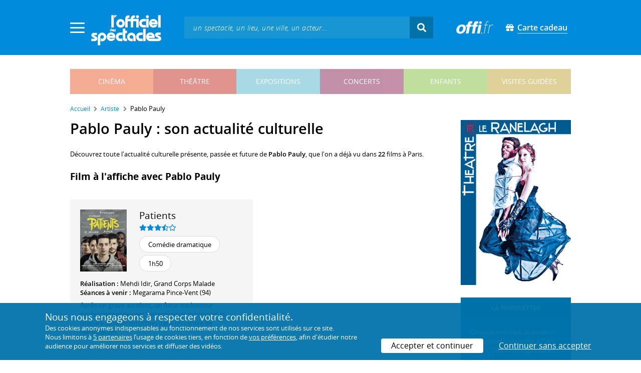

--- FILE ---
content_type: text/html; charset=utf-8
request_url: https://www.offi.fr/artiste/pablo-pauly-104565.html
body_size: 11968
content:
<!doctype html>
<html lang="fr">
<head>
	
	
  <meta charset="utf-8">


	<meta http-equiv="X-UA-Compatible" content="IE=EDGE" />
	<meta http-equiv="Content-Type" content="text/html; charset=UTF-8" />

<meta name="viewport" content="width=device-width">
<meta name="viewport" content="width=device-width, initial-scale=1.0, maximum-scale=1.0, minimum-scale=1.0">
<meta name="theme-color" content="#008bdc" />

    <title>Pablo Pauly au cinéma - L'Officiel des spectacles</title>
    <meta name="description" content="L'actualité culturelle de Pablo Pauly : retrouvez tous les événements passés, présents et futurs à Paris avec Pablo Pauly. Réservez vos billets en ligne.">    <meta name="robots" content="index, follow" />

    <meta property="og:url" content="https://www.offi.fr/artiste/pablo-pauly-104565.html" />
    <meta property="og:type" content="article" />
    <meta property="og:title" content="Pablo Pauly au cinéma - L'Officiel des spectacles" />
    <meta property="og:description" content="L'actualité culturelle de Pablo Pauly : retrouvez tous les événements passés, présents et futurs à Paris avec Pablo Pauly. Réservez vos billets en ligne." />
    <meta property="og:image" content="https://files.offi.fr/medias/img/logo-officiel-bleu.jpg" />


<link rel="shortcut icon" href="/res/img/icons/favicon.ico" />
<link rel="apple-touch-icon" sizes="180x180" href="/res/img/icons/apple-touch-icon.png">
<link rel="icon" type="image/png" sizes="192x192" href="/res/img/icons/android-chrome-192x192.png">
<link rel="icon" type="image/png" sizes="512x512" href="/res/img/icons/android-chrome-512x512.png">
<link rel="icon" type="image/png" sizes="32x32" href="/res/img/icons/favicon-32x32.png">
<link rel="icon" type="image/png" sizes="16x16" href="/res/img/icons/favicon-16x16.png">
<link rel="manifest" href="/res/img/icons/site.webmanifest">


    <!--<link href="https://unpkg.com/gijgo@1.9.11/css/gijgo.min.css" rel="stylesheet" type="text/css" />-->
    <link href="/res/css/tiny-date-picker.min.css" rel="stylesheet" type="text/css" />
    <link href="/res/css/date-range-picker.css" rel="stylesheet" type="text/css" />
 
        <link rel="stylesheet" href="/templates-mobile/assets/css/theme.css?v24" type="text/css" media="all">
   <script type="text/javascript">
		var compteOuvert = 1;
        var offi = {};
        offi.gaVersion = 'ga4';
    </script>




<script async src="https://www.googletagmanager.com/gtag/js?id=G-WCXK8B622W"></script>

<script type="text/javascript">
    
    offi.demandeTarteAucitron = true;
    
	  
	  window.dataLayer = window.dataLayer || [];
    function gtag(){dataLayer.push(arguments);}
    
    
    gtag('js', new Date());
    
    if (offi.demandeTarteAucitron) {
        gtag('consent', 'default', {
            'ad_storage': 'denied',
            'ad_user_data': 'denied',
            'ad_personalization': 'denied',
            'analytics_storage': 'denied',
            wait_for_update: 500
        });
    }
    
    
    gtag('config', 'G-WCXK8B622W');
    offi.gtag = window.gtag;
    


<!-- Matomo -->
  var _paq = window._paq = window._paq || [];
  /* tracker methods like "setCustomDimension" should be called before "trackPageView" */
  _paq.push(['requireCookieConsent']);
  _paq.push(['setConversionAttributionFirstReferrer', true]);
  offi.matoActif = true;
  
  
    
  
  if (offi.MatomoSetCustomUrl)
  {
    _paq.push(['setCustomUrl', offi.MatomoSetCustomUrl]);
  }
        
  _paq.push(['enableLinkTracking']);
  (function() {
    var u="//mato.offi.fr/matomo/";
    _paq.push(['setTrackerUrl', u+'matomo.php']);
    _paq.push(['setSiteId', '21']);
    var d=document, g=d.createElement('script'), s=d.getElementsByTagName('script')[0];
    g.async=true; g.src=u+'matomo.js'; s.parentNode.insertBefore(g,s);
  })();
<!-- End Matomo Code -->


</script>



<!-- Knowledge Graph Google -->
<script type="application/ld+json">
{
	"@context" : "https://schema.org",
	"@type" : "Organization",
	"name" : "L'Officiel des spectacles",
	"description" : "Magazine hebdomadaire sur l'actualité culturelle à Paris et en Île-de-France : cinéma, théâtre, expositions, concerts, spectacles pour enfants, visites guidées, guide touristique parisien.",
	"foundingDate" : "1946-09-01",
	"url" : "https://www.offi.fr",
	"logo": "https://files.offi.fr/medias/img/logo-officiel-bleu.jpg",
	"sameAs" : [ "https://www.facebook.com/offi.fr",
	"https://twitter.com/lofficiel",
	"https://www.instagram.com/lofficieldesspectacles/"] 
}
</script>

	
</head>

<body class=" right-columns" >
	
	
	<main>
	  
		<section id="header">
						
			
<header>
    <!-- menu principal -->
    <div class="navbar navbar-dark box-shadow main-menu" id="stickytop">
        <div class="container container-1">

            <div class="menu-burger dropdown">
                <a class="dropdown-toggle">
                    <img class="closed-menu" src="/res/img/menu/hamburger.png">
                    <img class="opened-menu" src="/res/img/menu/close-white.png">
                </a>
                <!-- menu latéral -->
<div class="main-background dropdown-menu" id="navbarHeader" >
    <div class="left-menu">
                <!-- Links -->
        <ul class="left-menu-dropdown">
            <li class="dropdown-item main-background-darker d-flex">
                <div class="col p-0">
                    <a class="nav-link" href="/"><span class="iconoffi-home"></span> Accueil</a>
                </div>
                <div class="col p-0 text-right">
                    <a class="dropdown-toggle nav-link"><i class="iconoffi-fermer"></i> </a>
                </div>
            </li>
            
            <li class="d-md-none menu-principal main-background-darker">
                <div class="row m-0 px-2">
                                <div class="col-6 element">
                    <a href="/cinema" class="cinema_color">cinéma </a>
                </div>
                                <div class="col-6 element">
                    <a href="/theatre" class="theatre_color">théâtre </a>
                </div>
                                <div class="col-6 element">
                    <a href="/expositions-musees" class="expositions-musees_color">expositions </a>
                </div>
                                <div class="col-6 element">
                    <a href="/concerts" class="concerts_color">concerts </a>
                </div>
                                <div class="col-6 element">
                    <a href="/enfants" class="enfants_color">enfants </a>
                </div>
                                <div class="col-6 element">
                    <a href="/visites-conferences" class="visites-conferences_color">visites guidées </a>
                </div>
                                </div>
            </li>
            
                        <li class="dropdown-item d-none visible-connecte">
                <a class="nav-link" href="/modifier-mon-compte.html" rel="nofollow"><span class="iconoffi-user"></span><span class="user-name-value"></span></a>
            </li>
            <li class="dropdown-item d-none visible-connecte">
                <a class="nav-link" href="/modifier-mon-compte.html" rel="nofollow"><span class="iconoffi-plus"></span>Modifier mon compte</a>
            </li>
            <li class="dropdown-item  d-none visible-connecte">
                <a class="nav-link" href="/compte-commandes.html" rel="nofollow"><span class="iconoffi-cart"></span>Mes commandes</a>
            </li>
            <li class="dropdown-item cache-connecte">
                <a class="nav-link" href="/connexion.html" rel="nofollow"><span class="iconoffi-user"></span>S'identifier</a>
            </li>
                        
            <li class="dropdown-item cache-connecte">
                <a class="nav-link" href="/abonnement-lofficiel.html" rel="nofollow"><span class="iconoffi-plus"></span>Abonnement</a>
            </li>
            
            <li class="dropdown-item">
                <a class="nav-link" href="/carte-cadeau.html" rel="nofollow"><span class="fas fa-gift"></span>Carte cadeau</a>
            </li>
            
            <li class="dropdown-item">
                <a class="nav-link" href="/contact.html" rel="nofollow"><span class="iconoffi-contact"></span>Nous contacter</a>
            </li>
            <li class="dropdown-item">
                <a class="nav-link" href="/conditions-generales-reservation-offi.fr.html" rel="nofollow"><span class="iconoffi-info"></span>CGV</a>
            </li>
                        <li class="dropdown-item d-none visible-connecte">
                <a class="nav-link" href="/mon-abonnement.html" rel="nofollow"><span class="iconoffi-plus"></span>Abonnement</a>
            </li>
                        <li class="dropdown-item has-children d-none visible-connecte">

                <a class="nav-link" href="/mes-favoris.html" rel="nofollow"><span class="iconoffi-star"></span>Mes favoris</a>

                <ul class="ml-1 dropdown-menu-items" id="menu-favoris-liste">
                </ul>
                
            </li>
            <li class="dropdown-item d-none visible-connecte">
                <a class="nav-link" href="/" id="disconnectBtnDropdown" rel="nofollow"><span class="iconoffi-user"></span>Déconnexion</a>
            </li>
            
        </ul>
        <!-- Links -->

    </div>
</div>            </div>
            
                
            <div class="has-margin-left-10 logo-header">
                <a href="/" class="logo"><img src="/res/img/logo-offi.svg" class="img-fluid"/></a>
            </div>
            <div class="criteres">

                <div class="d-block d-md-none  text-center" id="mobile-search-button">                     <a href="#"><i class="fas fa-search"></i></a>
                </div>
                
            <div class="d-md-none logo-text-header1 pt-2">
                <a href="/carte-cadeau.html" class="mt-0 p-1 px-2 text-white text-decoration-none font-bolder">
                    <span class="fas fa-gift mr-2"></span><span class="border-bottom">Carte cadeau<span></a>
                    </a>
            </div>
            
            </div>
            
            <div class="d-block  col-md-7 form-container dark-form" id="search-form">
                <!-- form search -->
                <form id="schForm" method="GET"action="/recherche-ac.html">
                    <div class="input-group d-none d-md-flex">
                        <input type="text" name="acSearch" id="search" placeholder="un spectacle, un lieu, une ville, un acteur..." autocomplete="off" class="form-control ui-autocomplete-input" role="textbox" aria-autocomplete="list" aria-haspopup="true">
                        <div class="input-group-append">
                            <span class="input-group-text header-search-btn" id="basic-addon2"><i class="fas fa-search"></i></span>
                        </div>
                    </div>
                </form>
                <!-- / form search -->
                
                <div class="imgsticky">
                    <div class="p-container"><div class="p-bg" style="--bg-image: url(https://files.offi.fr/display/678/3.jpg);"></div><a href="https://www.offi.fr/theatre/la-grande-comedie-2410/sacree-soiree-103020.html"  class="pdisplay"><img src="https://files.offi.fr/display/678/3.jpg" data-pv="Display/PACK_BANNIERE/678-sacree-soiree" class="pdisplayimg" data-pos="2" /></a></div>
                </div>

                <!-- form search sticky header -->
                <div class="sticky-form-search  has-margin-left-15 ">
                    <div class="input-group-append">
                        <span class="input-group-text header-search-btn has-padding-top-25 has-padding-bottom-25 has-padding-left-10 has-padding-right-10" id="basic-addon2"><i class="fas fa-search"></i></span>
                    </div>
                </div>
                <!-- / form search sticky header -->
            
            </div>
            
            <div class="logo-text-header pr-3">
                <img src="/res/img/offi.png">
            </div>

            <div class="logo-text-header">
                <a href="/carte-cadeau.html" class="mt-0 p-1 px-2 text-white text-decoration-none font-bolder">
                    <span class="fas fa-gift mr-2"></span><span class="border-bottom">Carte cadeau<span></a>
                    </a>
            </div>


            <div id="mobile-search" class="d-none">
                <a href="#" id="mobile-search-close" class="float-right"> <i class="fas fa-times"></i></a>
                <form id="schForm_mobile" method="GET"action="/recherche-ac.html">
                    <input type="text" name="acSearch" id="search_mobile" placeholder="un spectacle, un lieu, une ville, un acteur..." autocomplete="off" class="form-control ui-autocomplete-input d-block" role="textbox" aria-autocomplete="list" aria-haspopup="true">
                </form>
            </div>

        </div>
        <!-- / menu principal -->
        
        <div id="sticky-title-container" class="d-none">

            <div class="_color lighter_color important" id="sticky-title">
            
                <a href="#header" class="toUpbtn">
                    <span class="iconoffi-up-arrow"> </span>
                </a>
                <span class="content">
                <!-- criteres recherche-->
                
                <!-- fin criteres recherche-->
                </span>
            </div>
        </div>
        
    </div>
    <!-- dropdown recherche-->
    
    <div class="dropdown" id="navBarSearchDropdown">
        <button id="dLabesearch" class="d-none dropdown-toggle collapsed" type="button" data-toggle="dropdown" aria-haspopup="true" aria-expanded="false">
            Rechercher
        </button>
        <div class="main-background dropdown-menu" id="navBarSearch" aria-labelledby="dLabesearch">
            <div class="recherche-container">
                <a class="closeRechercheBloc"><img src="/res/img/menu/close-white.png"></a>
                <div class="col text-center"><img src="/res/img/loader_big_b.gif" id="searchLoader">
                </div>
                <div class="col-12 py-4" id="navBarSearchContent">
                </div>
            </div>
            <div class="search-all-results main-background-darker">
                <a href="#" class="col no-padding btn text-uppercase text-white has-margin-top-15 has-margin-bottom-15">
                    Voir tous les résultats
                </a>
            </div>
        </div>
    </div>
    
    <!-- fin dropdown recherche-->
    <!-- / menu latéral -->
</header>


			
						<div class="container">
								
				 

<div id="menu_principal" class="d-none d-lg-table">
			<div class="  menu_pricipal_element   cinema " ><a href="/cinema">cinéma</a> </div>
			<div class="  menu_pricipal_element   theatre " ><a href="/theatre">théâtre</a> </div>
			<div class="  menu_pricipal_element   expositions-musees " ><a href="/expositions-musees">expositions</a> </div>
			<div class="  menu_pricipal_element   concerts " ><a href="/concerts">concerts</a> </div>
			<div class="  menu_pricipal_element   enfants " ><a href="/enfants">enfants</a> </div>
			<div class="  menu_pricipal_element   visites-conferences " ><a href="/visites-conferences">visites guidées</a> </div>
	</div>


				
							</div>
		</section>
		

		<section id="wrapper">

			<div class="container">
				
				
		<nav aria-label="breadcrumb" class="mb-3">
	<ol class="breadcrumb bg-light" itemscope itemtype="http://schema.org/BreadcrumbList">
						<li class="breadcrumb-item" itemprop="itemListElement" itemscope itemtype="http://schema.org/ListItem"><a class="text-dark" href="https://www.offi.fr/" itemprop="item"><span itemprop="name">Accueil</span></a><meta itemprop="position" content="1" /></li>
				<li class="breadcrumb-item" itemprop="itemListElement" itemscope itemtype="http://schema.org/ListItem"><a class="text-dark" href="https://www.offi.fr/artiste" itemprop="item"><span itemprop="name">Artiste</span></a><meta itemprop="position" content="2" /></li>
				<li class="breadcrumb-item" itemprop="itemListElement" itemscope itemtype="http://schema.org/ListItem"><span itemprop="name">Pablo Pauly</span><meta itemprop="position" content="3" /></li>
			</ol></nav>
	
				
				
								
				<div class="d-flex row-section-flex">
					



					
	<div id="content-wrapper" class="right-column col-xs-12 col-sm-8 col-md-9 no-padding-left">
	

<div class="establishment-location-container establishment-page" itemscope itemtype="http://schema.org/Person">
<div class="single-event-head has-margin-bottom-25">
   <h1 class="add-to-sticky">Pablo Pauly : son actualité culturelle</h1>
</div>

<meta itemprop="name" content="Pablo Pauly" />

<p class="px-15 p-md-0">Découvrez toute l'actualité culturelle présente, passée et future de <strong>Pablo Pauly</strong>, que l'on a déjà vu dans <strong>22</strong> films à Paris.</p>


<div class="establishment-upcoming-events">
   
   <h2 class="titre-bloc-mp-standard">Film  à l'affiche avec Pablo Pauly</h2>
   
   <div class="mini-fiche-container">
               
<div id="minifiche_63841" class="column   light-gray-background " itemscope itemtype="http://schema.org/Movie">
            
            
    <div class="mini-fiche-item  light-gray-background no-border has-padding-20">
        <div class="mini-fiche-details">
        <div class="event-name-rating p-0 w-100 clearfix">
             
                          <a   itemprop="url" href="https://www.offi.fr/cinema/evenement/patients-63841.html"  class="minifiche-image">
                 <img itemprop="image" src="https://files.offi.fr/evenement/63841/images/120/1ce4b64d8f55ab6b4a0960bbc48ff9b6.jpg" class="img-fluid mb-3 "  alt='Patients, Affiche'>
             </a>
                          
             
             <div class="event-title  pb-1 " itemprop="name">
                                  <h5 class="mb-0">
                     <a class="text-body font-normal" href="https://www.offi.fr/cinema/evenement/patients-63841.html"  >Patients </a>
                 </h5>
                              </div>
                            <div class="event-rating mb-2">
                  <i class="fas fa-star text-main-color"></i><i class="fas fa-star text-main-color"></i><i class="fas fa-star text-main-color"></i><i class="fas fa-star-half-alt text-main-color" ></i><i class="far fa-star text-main-color"></i>
                                </div>
              

                            
               
<div class="tags-container">
                    
                                <span class="has-border item-info">Comédie dramatique</span>
                                
        
                    
                                <span class="has-border item-info">1h50</span>
                                
        
    
</div>
 
              
                       </div>
         </div>

                        
                                    <div class="single-event-description ">
                <div class=" has-padding-bottom-25">
                    
                                        <span class=" d-block"><b>Réalisation :</b> Mehdi Idir, Grand Corps Malade </span>
                                                            
                    
                                        <span class=" d-block mb-2"><b>Séances à venir :</b> Megarama Pince-Vent (94) </span>
                                        
                                        <p class="card-text mb-auto ">Après un grave accident, un futur basketteur professionnel devient tétraplégique incomplet et prépare sa reconstruction dans un centre de rééducation. </p>
                                    </div>
            </div>
                        
        </div>

</div>

      
   </div>
</div>

<h2 class="titre-bloc-mp-standard">Sa programmation en images</h2>
<div class="has-margin-top-25">
	<div class="flickityslider lightgallery">

				        		<div class=" carousel-item no-padding" data-src="https://files.offi.fr/evenement/103263/images/1000/9839399849a6749e90cef3a4182fd3c7.jpg" data-sub-html="Affiche Les R&amp;ecirc;veurs - Isabelle Carr&amp;eacute; <i>(Pan Europ&amp;eacute;enne)</i>">
			<img src="https://files.offi.fr/evenement/103263/images/200/9839399849a6749e90cef3a4182fd3c7.jpg" class=" mx-auto d-block" alt="Affiche Les R&ecirc;veurs - Isabelle Carr&eacute;">
		</div>
		        		<div class=" carousel-item no-padding" data-src="https://files.offi.fr/evenement/100017/images/1000/1dc4ac1d1b9a3e494e2ff11b0a651825.jpeg" data-sub-html="Jane Austen a g&amp;acirc;ch&amp;eacute; ma vie - affiche <i>(Paname Distribution)</i>">
			<img src="https://files.offi.fr/evenement/100017/images/200/1dc4ac1d1b9a3e494e2ff11b0a651825.jpeg" class=" mx-auto d-block" alt="Jane Austen a g&acirc;ch&eacute; ma vie - affiche">
		</div>
		        		<div class=" carousel-item no-padding" data-src="https://files.offi.fr/evenement/96553/images/1000/0aead8e37b738fc9b053dd306128326a.jpg" data-sub-html="Borgo - affiche <i>(Le Pacte)</i>">
			<img src="https://files.offi.fr/evenement/96553/images/200/0aead8e37b738fc9b053dd306128326a.jpg" class=" mx-auto d-block" alt="Borgo - affiche">
		</div>
		        		<div class=" carousel-item no-padding" data-src="https://files.offi.fr/evenement/96340/images/1000/916424899e097d7fcae9c0540895e6f6.jpg" data-sub-html="Affiche Et plus si affinit&amp;eacute;s - R&amp;eacute;alisation Olivier Ducray, Wilfried M&amp;eacute;ance
 <i>(Wild Bunch)</i>">
			<img src="https://files.offi.fr/evenement/96340/images/200/916424899e097d7fcae9c0540895e6f6.jpg" class=" mx-auto d-block" alt="Affiche Et plus si affinit&eacute;s - R&eacute;alisation Olivier Ducray, Wilfried M&eacute;ance
">
		</div>
		        		<div class=" carousel-item no-padding" data-src="https://files.offi.fr/evenement/88386/images/1000/2cbd1a83b484de7e4ff36eaf3e719ac3.jpg" data-sub-html="Affiche du film Un hiver en &amp;eacute;t&amp;eacute; - R&amp;eacute;alisation Laetitia Masson <i>(Jour2F&amp;ecirc;te)</i>">
			<img src="https://files.offi.fr/evenement/88386/images/200/2cbd1a83b484de7e4ff36eaf3e719ac3.jpg" class=" mx-auto d-block" alt="Affiche du film Un hiver en &eacute;t&eacute; - R&eacute;alisation Laetitia Masson">
		</div>
		        		<div class=" carousel-item no-padding" data-src="https://files.offi.fr/evenement/91502/images/1000/09a1a5d4c05a701dd9cbc02ab326b879.jpg" data-sub-html="Affiche du film Normale - R&amp;eacute;alisation Olivier Babinet <i>(Haut et Court)</i>">
			<img src="https://files.offi.fr/evenement/91502/images/200/09a1a5d4c05a701dd9cbc02ab326b879.jpg" class=" mx-auto d-block" alt="Affiche du film Normale - R&eacute;alisation Olivier Babinet">
		</div>
		        		<div class=" carousel-item no-padding" data-src="https://files.offi.fr/evenement/89311/images/1000/1a8031a30b947c5b78615ba83cbd4c48.jpg" data-sub-html="Affiche P&amp;eacute;taouchnok - R&amp;eacute;alisation &amp;Eacute;douard Deluc <i>(Apollo Films)</i>">
			<img src="https://files.offi.fr/evenement/89311/images/200/1a8031a30b947c5b78615ba83cbd4c48.jpg" class=" mx-auto d-block" alt="Affiche P&eacute;taouchnok - R&eacute;alisation &Eacute;douard Deluc">
		</div>
		        		<div class=" carousel-item no-padding" data-src="https://files.offi.fr/evenement/89387/images/1000/3285028fdc7e2e1f7f45e096c73b064b.jpg" data-sub-html="Affiche Trois nuits par semaine - Florent Gou&amp;euml;lou <i>(Pyramide Films)</i>">
			<img src="https://files.offi.fr/evenement/89387/images/200/3285028fdc7e2e1f7f45e096c73b064b.jpg" class=" mx-auto d-block" alt="Affiche Trois nuits par semaine - Florent Gou&euml;lou">
		</div>
		        		<div class=" carousel-item no-padding" data-src="https://files.offi.fr/evenement/86475/images/1000/85e3f4f35288c8fcdc48488daf9d7f09.jpg" data-sub-html="Affiche On sourit pour la photo - Fran&amp;ccedil;ois Uzan <i>(UGC DIstribution)</i>">
			<img src="https://files.offi.fr/evenement/86475/images/200/85e3f4f35288c8fcdc48488daf9d7f09.jpg" class=" mx-auto d-block" alt="Affiche On sourit pour la photo - Fran&ccedil;ois Uzan">
		</div>
		        		<div class=" carousel-item no-padding" data-src="https://files.offi.fr/evenement/82434/images/1000/96ea2ef7b48d8b35ef0962909e65b274.jpg" data-sub-html="Affiche Murder Party - Nicolas Pleskof <i>(DR)</i>">
			<img src="https://files.offi.fr/evenement/82434/images/200/96ea2ef7b48d8b35ef0962909e65b274.jpg" class=" mx-auto d-block" alt="Affiche Murder Party - Nicolas Pleskof">
		</div>
		        		<div class=" carousel-item no-padding" data-src="https://files.offi.fr/evenement/83664/images/1000/ecc483306b2d4632857c7966e7a73130.jpg" data-sub-html="Ch&amp;egrave;re L&amp;eacute;a - Affiche <i>(Diaphana)</i>">
			<img src="https://files.offi.fr/evenement/83664/images/200/ecc483306b2d4632857c7966e7a73130.jpg" class=" mx-auto d-block" alt="Ch&egrave;re L&eacute;a - Affiche">
		</div>
		        		<div class=" carousel-item no-padding" data-src="https://files.offi.fr/evenement/75231/images/1000/04fbc356fca4a17b961b55a53cfca53c.jpg" data-sub-html="Trois Jours et une vie, affiche <i>(Gaumont / Mahi Films / France 3 Cin&amp;eacute;ma / Ganapati / La Company de la Seine / UMedia / Nexus Factory)</i>">
			<img src="https://files.offi.fr/evenement/75231/images/200/04fbc356fca4a17b961b55a53cfca53c.jpg" class=" mx-auto d-block" alt="Trois Jours et une vie, affiche">
		</div>
		        		<div class=" carousel-item no-padding" data-src="https://files.offi.fr/evenement/72950/images/1000/820a5cf46eecb5b5eb1dba1c89e2ef16.jpg" data-sub-html="Blanche comme neige, affiche <i>(Gaumont Distribution / Cin&amp;eacute;@ / Mandarin Films / Gaumont / France 3 Cin&amp;eacute;ma / Scope Pictures)</i>">
			<img src="https://files.offi.fr/evenement/72950/images/200/820a5cf46eecb5b5eb1dba1c89e2ef16.jpg" class=" mx-auto d-block" alt="Blanche comme neige, affiche">
		</div>
		        		<div class=" carousel-item no-padding" data-src="https://files.offi.fr/evenement/70537/images/1000/eed07a06b8ae4ab15a9748c8636f9733.jpg" data-sub-html="Les Invisibles, affiche <i>(Apollo Films / Elemiah / France 3 Cin&amp;eacute;ma / Canal + / Cin&amp;eacute;+)</i>">
			<img src="https://files.offi.fr/evenement/70537/images/200/eed07a06b8ae4ab15a9748c8636f9733.jpg" class=" mx-auto d-block" alt="Les Invisibles, affiche">
		</div>
		        		<div class=" carousel-item no-padding" data-src="https://files.offi.fr/evenement/70535/images/1000/3c022b16e6982c64ebf05659150e5bad.jpg" data-sub-html="Marche ou cr&amp;egrave;ve, affiche <i>(Nour Films / Avenue B Productions / Auvergne Rh&amp;ocirc;ne-Alpes Cin&amp;eacute;ma)</i>">
			<img src="https://files.offi.fr/evenement/70535/images/200/3c022b16e6982c64ebf05659150e5bad.jpg" class=" mx-auto d-block" alt="Marche ou cr&egrave;ve, affiche">
		</div>
		        		<div class=" carousel-item no-padding" data-src="https://files.offi.fr/evenement/63841/images/1000/1ce4b64d8f55ab6b4a0960bbc48ff9b6.jpg" data-sub-html="Patients, Affiche <i>(Gaumont / Mandarin Films / Kallouche Cin&amp;eacute;ma / F. Marc de Lacharri&amp;egrave;re)</i>">
			<img src="https://files.offi.fr/evenement/63841/images/200/1ce4b64d8f55ab6b4a0960bbc48ff9b6.jpg" class=" mx-auto d-block" alt="Patients, Affiche">
		</div>
		        		<div class=" carousel-item no-padding" data-src="https://files.offi.fr/evenement/63215/images/1000/b465dafcd19ad1cdf3af236a8a67f090.jpg" data-sub-html="Carole Matthieu, Affiche <i>(Paradis Films / Elemiah / Luminescence / Arte France)</i>">
			<img src="https://files.offi.fr/evenement/63215/images/200/b465dafcd19ad1cdf3af236a8a67f090.jpg" class=" mx-auto d-block" alt="Carole Matthieu, Affiche">
		</div>
		        		<div class=" carousel-item no-padding" data-src="https://files.offi.fr/evenement/55164/images/1000/e01a9eed8ce5829bf419ccece8f7362e.jpg" data-sub-html="Discount : Affiche <i>((c) Wild Bunch Dist.)</i>">
			<img src="https://files.offi.fr/evenement/55164/images/200/e01a9eed8ce5829bf419ccece8f7362e.jpg" class=" mx-auto d-block" alt="Discount : Affiche">
		</div>
		        		<div class=" carousel-item no-padding" data-src="https://files.offi.fr/evenement/53013/images/1000/806663cf05eeef87f022c910da4a5a3a.jpg" data-sub-html="Amour sur place ou &amp;agrave; emporter : Affiche <i>((c) Gaumont Distribution)</i>">
			<img src="https://files.offi.fr/evenement/53013/images/200/806663cf05eeef87f022c910da4a5a3a.jpg" class=" mx-auto d-block" alt="Amour sur place ou &agrave; emporter : Affiche">
		</div>
		        		<div class=" carousel-item no-padding" data-src="https://files.offi.fr/evenement/52486/images/1000/20e224cde7f05607999f4b2fb6d555fd.jpg" data-sub-html="De toutes nos forces : Affiche <i>((c) Path&amp;eacute; Films)</i>">
			<img src="https://files.offi.fr/evenement/52486/images/200/20e224cde7f05607999f4b2fb6d555fd.jpg" class=" mx-auto d-block" alt="De toutes nos forces : Affiche">
		</div>
				</div>
</div>


<p class="share-container mt-4 mb-5 mb-md-4 px-15 p-md-0"">
    <b>Partager sur : </b> <span class="share-container">
<a href="https://www.facebook.com/sharer/sharer.php?u=https://www.offi.fr/artiste/pablo-pauly-104565.html" rel="nofollow" title="Facebook" target="_blank"><i class="fab fa-facebook"></i></a>
<a href="https://wa.me/?text= via L'Officiel des spectacles : https://www.offi.fr/artiste/pablo-pauly-104565.html" rel="nofollow" title="Whatsapp"  target="_blank"><i class="fab fa-whatsapp"></i></a>
<a href="https://bsky.app/intent/compose?text= via L'Officiel des spectacles : https://www.offi.fr/artiste/pablo-pauly-104565.html" rel="nofollow" title="bluesky"  target="_blank"><i class="iconoffi-bluesky  d-inline-block"></i></a>
<a href="https://pinterest.com/pin/create/button/?url=https://www.offi.fr/artiste/pablo-pauly-104565.html&media=&description= via L'Officiel des spectacles @officielparis" rel="nofollow" title="Pinterest"  target="_blank"><i class="fab fa-pinterest"></i></a>
<a href="https://www.linkedin.com/shareArticle?mini=true&url=https://www.offi.fr/artiste/pablo-pauly-104565.html&title=&source=via L'Officiel des spectacles" rel="nofollow" title="Llinkedin"  target="_blank"><i class="fab fa-linkedin"></i></a>
</span>

</p>


<div class="has-margin-top-20 has-margin-bottom-25">
    <div class="mobile-p d-md-none"><div class="p-container"><div class="p-bg" style="--bg-image: url(https://files.offi.fr/display/703/5.gif);"></div><a href="https://www.offi.fr/theatre/theatre-ranelagh-3057/un-fil-a-la-patte-104041.html"  class="pdisplay"><img src="https://files.offi.fr/display/703/5.gif" data-pv="Display/COLONNE/703-un-fil-a-la-patte" class="pdisplayimg" data-pos="2" /></a></div></div>
</div>

<!-- PROG SOUS LIEUX -->
<!-- FIN PROG SOUS LIEUX -->
<div class="establishement-description has-margin-bottom-15">
   <h2 class="titre-bloc-mp-standard">Tous les événements culturels passés avec Pablo Pauly</h2>
	   <p class="px-15 p-md-0"><b>Pablo Pauly</b> apparaît dans la distribution de plusieurs événements culturels à Paris ou dans sa région ! Parcourez tous les événements, ainsi que les films, dans lesquels l'artiste a été programmé(e) au cours des dernières années :</p>
	   <div class="card-body card-header has-padding-25 no-border
      light-gray-background">
      
            <div class="has-margin-top-10">
         <h4 style="font-weight:400">Filmographie de Pablo Pauly (22 films)</h4>
         <p class="artiste-infos has-margin-top-10 m-0">
                        
               <strong>2025</strong> -                <strong><a class="text-body" href="https://www.offi.fr/cinema/evenement/les-reveurs-103263.html">Les R&ecirc;veurs</a></strong>                : interprétation (rôle : Jacques)                 <br />Comédie dramatique
                  / France                  / Réalisé par Isabelle Carré                                                	<br />
                	<em>Elisabeth, comédienne, anime des ateliers d'écriture à l'hôpital Necker avec des adolescents en grande détresse psychologique.</em>
                               <br /><br />
                        
               <strong>2024</strong> -                <strong><a class="text-body" href="https://www.offi.fr/cinema/evenement/jane-austen-a-gache-ma-vie-100017.html">Jane Austen a g&acirc;ch&eacute; ma vie</a></strong>                : interprétation (rôle : Félix)                 <br />Comédie dramatique
                  / France                  / Réalisé par Laura Piani                                                	<br />
                	<em>Agathe a autant de charme que de contradictions. Elle est célibataire mais rêve d’une histoire d’amour digne des romans de Jane Austen. Elle est libraire mais rêve d’être écrivain.</em>
                               <br /><br />
                        
               <strong>2023</strong> -                <strong><a class="text-body" href="https://www.offi.fr/cinema/evenement/normale-91502.html">Normale</a></strong>                : interprétation                 <br />Comédie dramatique
                  / Belgique, France                  / Réalisé par Olivier Babinet                                                	<br />
                	<em>Lucie a 15 ans et une imagination débordante. Elle vit seule avec William, son père, qui, sous ses abords d’adolescent attardé, lutte contre la sclérose en plaques.</em>
                               <br /><br />
                        
               <strong>2023</strong> -                <strong><a class="text-body" href="https://www.offi.fr/cinema/evenement/et-plus-si-affinites-96340.html">Et plus si affinit&eacute;s</a></strong>                : interprétation (rôle : Alban)                 <br />Comédie
                  / France                  / Réalisé par Olivier Ducray, Wilfried Méance                                                	<br />
                	<em>Un couple à bout de souffle reçoit une proposition quelque peu... indécente de leurs voisins.</em>
                               <br /><br />
                        
               <strong>2023</strong> -                <strong><a class="text-body" href="https://www.offi.fr/cinema/evenement/borgo-96553.html">Borgo</a></strong>                : interprétation (rôle : le brigadier)                 <br />Drame
                  / France                  / Réalisé par Stéphane Demoustier                                                	<br />
                	<em>Melissa, 32 ans, surveillante pénitentiaire expérimentée, s'installe en Corse avec ses deux jeunes enfants et son mari. L'occasion d'un nouveau départ.</em>
                               <br /><br />
                        
               <strong>2022</strong> -                <strong><a class="text-body" href="https://www.offi.fr/cinema/evenement/trois-nuits-par-semaine-89387.html">Trois nuits par semaine</a></strong>                : interprétation (rôle : Baptiste)                 <br />Comédie dramatique
                  / France                  / Réalisé par Florent Gouëlou                                                	<br />
                	<em>Baptiste, 29 ans, est en couple avec Samia, quand il fait la rencontre de Cookie Kunty, une jeune drag queen de la nuit parisienne.</em>
                               <br /><br />
                        
               <strong>2022</strong> -                <strong><a class="text-body" href="https://www.offi.fr/cinema/evenement/on-sourit-pour-la-photo-86475.html">On sourit pour la photo</a></strong>                : interprétation (rôle : Antoine Hamelin)                 <br />Comédie
                  / France                  / Réalisé par François Uzan                                                	<br />
                	<em>Thierry passe ses journées à classer ses photos de famille, persuadé que le meilleur est derrière lui. Lorsque Claire, sa femme, lui annonce qu'elle le quitte.</em>
                               <br /><br />
                        
               <strong>2022</strong> -                <strong><a class="text-body" href="https://www.offi.fr/cinema/evenement/petaouchnok-89311.html">Petaouchnok</a></strong>                : interprétation (rôle : Jonas)                 <br />Comédie
                  / France                  / Réalisé par Édouard Deluc                                                	<br />
                	<em>Fin fond des Pyrénées, deux précaires, amis devant l’éternel, ont l’idée du siècle pour se sortir de la mouise.</em>
                               <br /><br />
                        
               <strong>2021</strong> -                <strong><a class="text-body" href="https://www.offi.fr/cinema/evenement/un-hiver-en-ete-88386.html">Un hiver en &eacute;t&eacute;</a></strong>                : interprétation (rôle : Joseph)                 <br />Drame
                  / France                  / Réalisé par Laetitia Masson                                                	<br />
                	<em>Dix personnages surpris par un froid glacial en plein été. Des rencontres, de la solitude, de l’espoir, de la peur, de l’amour, une chanson, la lutte des classes, et des rêves.</em>
                               <br /><br />
                        
               <strong>2021</strong> -                <strong><a class="text-body" href="https://www.offi.fr/cinema/evenement/murder-party-82434.html">Murder Party</a></strong>                : interprétation (rôle : Théo Daguerre)                 <br />Comédie
                  / France                  / Réalisé par Nicolas Pleskof                                                	<br />
                	<em>Engagée pour mener des travaux de rénovation dans un manoir, une architecte se retrouve embarquée dans une chasse au meurtrier similaire à un jeu.</em>
                               <br /><br />
                        
               <strong>2020</strong> -                <strong><a class="text-body" href="https://www.offi.fr/cinema/evenement/garder-ton-nom-94714.html">Garder ton nom</a></strong>                : interprétation                 <br />Drame
                  / France                  / Réalisé par Vincent Duquesne                                               <br /><br />
                        
               <strong>2020</strong> -                <strong><a class="text-body" href="https://www.offi.fr/cinema/evenement/chere-lea-83664.html">Ch&egrave;re L&eacute;a</a></strong>                : interprétation                 <br />Comédie
                  / France                  / Réalisé par Jérôme Bonnell                                                	<br />
                	<em>Après une nuit arrosée, Jonas décide sur un coup de tête de rendre visite à son ancienne petite amie, Léa, dont il est toujours amoureux.</em>
                               <br /><br />
                        
               <strong>2019</strong> -                <strong><a class="text-body" href="https://www.offi.fr/cinema/evenement/blanche-comme-neige-72950.html">Blanche comme neige</a></strong>                : interprétation                 <br />Comédie
                  / France                  / Réalisé par Anne Fontaine                                                	<br />
                	<em>Après avoir échappé à une tentative de meurtre par sa belle-mère, une jeune femme d'une grande beauté fait tourner les têtes des hommes d'un village.</em>
                               <br /><br />
                        
               <strong>2019</strong> -                <strong><a class="text-body" href="https://www.offi.fr/cinema/evenement/trois-jours-et-une-vie-75231.html">Trois Jours et une vie</a></strong>                : interprétation (rôle : Antoine Courtin)                 <br />Thriller
                  / France                  / Réalisé par Nicolas Boukhrief                                                	<br />
                	<em>En 1999, à Olloy, dans les Ardennes belges, un enfant disparaît. Tout le monde dans le village se met alors à suspecter son voisin de la disparition.</em>
                               <br /><br />
                        
               <strong>2018</strong> -                <strong><a class="text-body" href="https://www.offi.fr/cinema/evenement/les-invisibles-70537.html">Les Invisibles</a></strong>                : interprétation (rôle : Dimitri)                 <br />Comédie
                  / France                  / Réalisé par Louis-Julien Petit                                                	<br />
                	<em>Quand un centre social pour femmes SDF est menacé de fermeture, des travailleuses sociales tentent de trouver du travail à chacune d'elles.</em>
                               <br /><br />
                        
               <strong>2018</strong> -                <strong><a class="text-body" href="https://www.offi.fr/cinema/evenement/marche-ou-creve-70535.html">Marche ou cr&egrave;ve</a></strong>                : interprétation (rôle : Sacha)                 <br />Drame
                  / France                  / Réalisé par Margaux Bonhomme                                                	<br />
                	<em>Une adolescente de 17 ans voudrait vivre pleinement sa vie mais, depuis le départ de sa mère, elle doit s'occuper, avec son père, de sa sœur polyhandicapée.</em>
                               <br /><br />
                        
               <strong>2016</strong> -                <strong><a class="text-body" href="https://www.offi.fr/cinema/evenement/patients-63841.html">Patients</a></strong>                : interprétation (rôle : Ben)                 <br />Comédie dramatique
                  / France                  / Réalisé par Mehdi Idir, Grand Corps Malade                                                	<br />
                	<em>Après un grave accident, un futur basketteur professionnel devient tétraplégique incomplet et prépare sa reconstruction dans un centre de rééducation.</em>
                               <br /><br />
                        
               <strong>2016</strong> -                <strong><a class="text-body" href="https://www.offi.fr/cinema/evenement/carole-matthieu-63215.html">Carole Matthieu</a></strong>                : interprétation (rôle : Cédric)                 <br />Drame
                  / France                  / Réalisé par Louis-Julien Petit                                                	<br />
                	<em>Une femme, médecin du travail dans une entreprise, tente d'alerter les dirigeants sur la détresse des employés minés par une politique managériale brutale.</em>
                               <br /><br />
                        
               <strong>2013</strong> -                <strong><a class="text-body" href="https://www.offi.fr/cinema/evenement/de-toutes-nos-forces-52486.html">De toutes nos forces</a></strong>                : interprétation (rôle : Yohan)                 <br />Comédie dramatique
                  / France                  / Réalisé par Nils Tavernier                                                	<br />
                	<em>Adolescent cloué dans un fauteuil roulant, Julien propose à son père, ancien sportif au chômage froid et distant, de participer ensemble à un Triathlon de 226 km.</em>
                               <br /><br />
                        
               <strong>2013</strong> -                <strong><a class="text-body" href="https://www.offi.fr/cinema/evenement/discount-55164.html">Discount</a></strong>                : interprétation (rôle : Hervé)                 <br />Comédie
                  / France                  / Réalisé par Louis-Julien Petit                                                	<br />
                	<em>Bientôt licenciés en raison de l'arrivée de caisses automatiques, des employés d'un magasin de Hard-discount décident de créer un commerce alternatif en récupérant les produits invendus mais consommables du supermarché.</em>
                               <br /><br />
                        
               <strong>2013</strong> -                <strong><a class="text-body" href="https://www.offi.fr/cinema/evenement/amour-sur-place-ou-a-emporter-53013.html">Amour sur place ou &agrave; emporter</a></strong>                : interprétation (rôle : Julien)                 <br />Comédie
                  / France                  / Réalisé par Amelle Chahbi                                                	<br />
                	<em>Un homme et une femme, déçus par l’amour, ont juré qu’on ne les y reprendrait plus. Contraints de cohabiter sur leur lieu de travail, ils seront mis à l’épreuve.</em>
                               <br /><br />
                        
               <strong>2012</strong> -                <strong><a class="text-body" href="https://www.offi.fr/cinema/evenement/16-ans-ou-presque-49404.html">16 ans... ou presque</a></strong>                : interprétation (rôle : Jahel)                 <br />Comédie
                  / France                  / Réalisé par Tristan Séguéla                                                	<br />
                	<em>Un avocat de 34 ans, particulièrement coincé, est victime d’un syndrome rare : la puberté tardive.</em>
                               <br /><br />
                     </p>
      </div>
         </div>

</div>


</div>





</div>


					
					<div id="right-column" class=" col-3 no-margin no-padding-left no-padding">
						
						
							<div class="has-margin-bottom-25 imgright d-none d-md-block">
<div class="p-container"><div class="p-bg" style="--bg-image: url(https://files.offi.fr/display/703/1.gif);"></div><a href="https://www.offi.fr/theatre/theatre-ranelagh-3057/un-fil-a-la-patte-104041.html"  class="pdisplay"><img src="https://files.offi.fr/display/703/1.gif" data-pv="Display/COLONNE/703-un-fil-a-la-patte" class="pdisplayimg" data-pos="1" /></a></div>
</div>

<div class="d-md-none mobile-p has-margin-bottom-25">
	<div class="p-container"><div class="p-bg" style="--bg-image: url(https://files.offi.fr/display/678/7.jpg);"></div><a href="https://www.offi.fr/theatre/la-grande-comedie-2410/sacree-soiree-103020.html"  class="pdisplay"><img src="https://files.offi.fr/display/678/7.jpg" data-pv="Display/PACK_BANNIERE/678-sacree-soiree" class="pdisplayimg" data-pos="3" /></a></div>
</div>


	<div class="card no-border has-margin-bottom-25">
		<div class="card-header no-border main-background-darker text-white text-center text-uppercase">
			<b>La newsletter</b>
		</div>
		<div class="card-body main-background text-white form-container dark-form has-padding-20" id="newsletter_body">
			<p class="text-white">Chaque mercredi, le meilleur des sorties culturelles à Paris avec L'Officiel des spectacles !</p>
			<div class="alert alert-danger" id="newsletter_error" role="alert" style="display: none">
				
			</div>
			<form id="form_newsletter" name="form_newsletter">
				<div class="">
					
					<div class="form-group">
						<input type="text" class="rounded-corner main-background-lighter form-control border border-primary" name="new_prenom" id="new_prenom" autocomplete="off" placeholder="Votre prénom">
					</div>
					
					<input type="text" name="new_email" id="new_email" placeholder="Votre email" autocomplete="off" class="rounded-corner main-background-lighter form-control main-background-lighter text-white" >
					<input type="hidden" id="captcha_newsletter" name="c670bdf61bca5a633c098de0dde82274" value="1" >

					<div class="form-check" style="padding-top: 15px;">
						<input type="checkbox" class="form-check-input" name="newsletter_creation_promotion" value="1" id="newsletter_creation_promotion">
						<label class="form-check-label" for="newsletter_creation_promotion">S’inscrire également à la <b>sélection théâtre</b> du samedi</label>
					</div>

					<div class="pt-3 text-center w-100">
						<button class="btn rounded-corner px-4 text-white main-background-darker text-uppercase newsletter_post" id="basic-addon2">Je m'inscris</button>
					</div>
				</div>
			</form>
		</div>
	</div>


<a href="https://www.offi.fr/abonnement-lofficiel.html"><img src="https://files.offi.fr/medias/img/abonnement-lofficiel-magazine.jpg" width="100%" /></a>

						
																																																
						
					</div>

					

					 
				</div>
					 
				
			</div>

		</section>
		
<div class="full-width-container">
	<div class="container">
		

<div class="mb-5 mt-5 d-none d-md-block">
	<div class="p-container"><div class="p-bg" style="--bg-image: url(https://files.offi.fr/display/678/2.jpg);"></div><a href="https://www.offi.fr/theatre/la-grande-comedie-2410/sacree-soiree-103020.html"  class="pdisplay"><img src="https://files.offi.fr/display/678/2.jpg" data-pv="Display/PACK_BANNIERE/678-sacree-soiree" class="pdisplayimg" data-pos="1" /></a></div>
</div>

<div class="  before-footer d-block">
	<div class="useful-link d-block">
		<p>
			<a href="/a-propos-d-offi.fr.html">Qui sommes-nous ?</a><a href="/contact.html">Nous contacter</a>
									<a href="/publicite.html">Régie publicitaire</a><a href="/proposer-un-evenement.html">Proposer un événement</a>
			<a href="/newsletters.html">Newsletters</a><a href="/conditions-generales-reservation-offi.fr.html">CGV</a>
			<a href="/conditions-generales-dutilisation-offi.fr.html">CGU</a>
			<a href="/informations-legales-offi.fr.html">Mentions légales</a>
			<a href="#" onclick="tarteaucitron.userInterface.openPanel(); return false;">Cookies</a>
		</p>
	</div>
</div>

	</div>
</div>		 
<footer id="footer" class="main-background">
	<div class="container">

					
				<div class="section-full-width footer-container">
	<div class='footer-bottom col-12 d-flex m-0 p-0'>
		<div class="logo-footer-container d-flex">
			<div class="logo-footer">
				<a href="#" class="logo">
					<img src="/res/img/logo-offi.svg" class="img-fluid"/>
				</a>
			</div>
			<div class="logo-footer-baseline text-white">
				<h2><span class="font-weight-light ">Le guide du spectacle</span> <span class="font-semi-bold">à Paris</span></h2>
			</div>
		</div>
		<div class="col-6 no-padding">
			<p class="text-white">
				Créé en 1946, L'Officiel des spectacles est <strong>l'hebdomadaire de référence du spectacle à Paris</strong> et dans sa région. Pièces de théâtre, expositions, sorties cinéma, concerts, spectacles enfants... : vous trouverez sur ce site toute l'actualité des sorties culturelles de la capitale, et bien plus encore ! Pour ceux qui sortent à Paris et ses environs, c'est aussi le guide papier pratique, précis, fiable et complet. 
				<br />
				<div class="about-magazine">
					<strong><img src="/res/img/icon-magazine.png">Chaque mercredi en kiosque. 2,40 €.</strong>
				</div>
			</p>
		</div>
	</div>
	
			
</div>			
		
	</div>
</footer>

		
	</main>
	
	
	
	
	
	
				<script type="text/javascript" src="/templates-mobile/assets/js/theme.js?v37" ></script>
		<script src="/res/js/tiny-date-picker.min.js" type="text/javascript"></script>
		<script src="/res/js/date-range-picker.min.js" type="text/javascript"></script>
		
		<script type="text/javascript" src="/templates-mobile/assets/js/tarteaucitron/tarteaucitron.min.js" ></script>
	

	
	<!-- Modal -->
<div class="modal  fade" id="newsletter_botom_popup" tabindex="-1" role="dialog" aria-labelledby="exampleModalLabel" aria-hidden="true"  >
  <div class="modal-dialog modal-dialog-centered" role="document">
    <div class="modal-content" style="border: 0;">
      <div class="modal-header" style="background-color: #008bdc; color: #fff; border-radius: 0; border: 0;">
        <h5 class="modal-title" id="NewsletterModalLabel" style="font-size:1.25rem;">Recevoir la newsletter de L'Officiel des spectacles</h5>
        <button type="button" class="close" data-dismiss="modal" aria-label="Fermer" style="color: #fff;font-size: 24px;">
          <span aria-hidden="true" style="color: #fff;font-size: 24px;">&times;</span>
        </button>
      </div>
      <div class="modal-body">
      	
      	<p  class="alert alert-danger newsletter_botom_popup_error" style="display:none;" role="alert"></p>
      	
      	<p style="font-size:0.95rem">Chaque mercredi, <strong>le meilleur des sorties culturelles à Paris</strong> !</p>
      	
        <form id="newsletter_botom_popup_form" action="javascript:void(0);" >
        <input type="hidden" class="captcha_newsletter" name="c670bdf61bca5a633c098de0dde82274" value="1" >
        		<div class="form-group">
						<input type="text" class="form-control border border-primary" name="new_prenom" id="new_prenom" autocomplete="off" placeholder="Votre prénom">
				</div>
        		<div class="form-group">
					<input type="new_email_newsletter_botom_popup_form" class="form-control border border-primary" name="new_email" id="new_email_newsletter_botom_popup_form"  autocomplete="off" placeholder="Votre email">
				</div>

				<div class="form-check">
						<input type="checkbox" class="form-check-input" name="newsletter_creation_promotion" value="1" id="newsletter_creation_promotion_1">
						<label class="form-check-label" for="newsletter_creation_promotion_1" style="font-size:0.95rem">S’inscrire également à la <b>sélection théâtre</b> du samedi</label>
				</div>

      	</form>
      </div>
      <div class="modal-footer" style="border-top:0; justify-content: left;">
        <button type="button" class="btn btn-primary" id="newsletter_botom_popup_button" style="padding-left: 20px; padding-right: 20px;font-weight:bold;font-size:16px">Je m'inscris</button>
        &nbsp;&nbsp;&nbsp;&nbsp;&nbsp; &nbsp;&nbsp;&nbsp;&nbsp;&nbsp;
        <a class="" data-dismiss="modal" href="#" style="text-decoration: underline;font-size:16px">Non, merci</a>
      </div>
    </div>
  </div>
</div>

		
</body>
</html>
